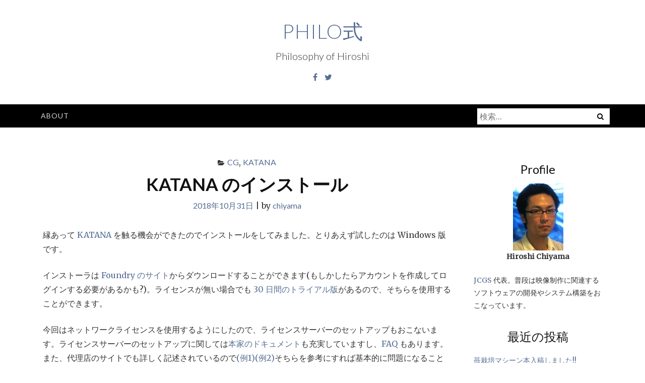

--- FILE ---
content_type: text/html; charset=UTF-8
request_url: http://philosy.com/blog/2018/10/31/katana-%E3%81%AE%E3%82%A4%E3%83%B3%E3%82%B9%E3%83%88%E3%83%BC%E3%83%AB/
body_size: 40634
content:
<!DOCTYPE html>
<html lang="ja">
<head>
<meta charset="UTF-8">
<meta name="viewport" content="width=device-width, initial-scale=1">
<link rel="profile" href="http://gmpg.org/xfn/11">
<link rel="pingback" href="http://philosy.com/blog/xmlrpc.php">

<title>KATANA のインストール &#8211; philo式</title>
<meta name='robots' content='max-image-preview:large' />
<link rel='dns-prefetch' href='//cdn.jsdelivr.net' />
<link rel='dns-prefetch' href='//fonts.googleapis.com' />
<link rel="alternate" type="application/rss+xml" title="philo式 &raquo; フィード" href="http://philosy.com/blog/feed/" />
<link rel="alternate" type="application/rss+xml" title="philo式 &raquo; コメントフィード" href="http://philosy.com/blog/comments/feed/" />
<link rel="alternate" type="application/rss+xml" title="philo式 &raquo; KATANA のインストール のコメントのフィード" href="http://philosy.com/blog/2018/10/31/katana-%e3%81%ae%e3%82%a4%e3%83%b3%e3%82%b9%e3%83%88%e3%83%bc%e3%83%ab/feed/" />
<script type="text/javascript">
window._wpemojiSettings = {"baseUrl":"https:\/\/s.w.org\/images\/core\/emoji\/14.0.0\/72x72\/","ext":".png","svgUrl":"https:\/\/s.w.org\/images\/core\/emoji\/14.0.0\/svg\/","svgExt":".svg","source":{"concatemoji":"http:\/\/philosy.com\/blog\/wp-includes\/js\/wp-emoji-release.min.js?ver=6.1.9"}};
/*! This file is auto-generated */
!function(e,a,t){var n,r,o,i=a.createElement("canvas"),p=i.getContext&&i.getContext("2d");function s(e,t){var a=String.fromCharCode,e=(p.clearRect(0,0,i.width,i.height),p.fillText(a.apply(this,e),0,0),i.toDataURL());return p.clearRect(0,0,i.width,i.height),p.fillText(a.apply(this,t),0,0),e===i.toDataURL()}function c(e){var t=a.createElement("script");t.src=e,t.defer=t.type="text/javascript",a.getElementsByTagName("head")[0].appendChild(t)}for(o=Array("flag","emoji"),t.supports={everything:!0,everythingExceptFlag:!0},r=0;r<o.length;r++)t.supports[o[r]]=function(e){if(p&&p.fillText)switch(p.textBaseline="top",p.font="600 32px Arial",e){case"flag":return s([127987,65039,8205,9895,65039],[127987,65039,8203,9895,65039])?!1:!s([55356,56826,55356,56819],[55356,56826,8203,55356,56819])&&!s([55356,57332,56128,56423,56128,56418,56128,56421,56128,56430,56128,56423,56128,56447],[55356,57332,8203,56128,56423,8203,56128,56418,8203,56128,56421,8203,56128,56430,8203,56128,56423,8203,56128,56447]);case"emoji":return!s([129777,127995,8205,129778,127999],[129777,127995,8203,129778,127999])}return!1}(o[r]),t.supports.everything=t.supports.everything&&t.supports[o[r]],"flag"!==o[r]&&(t.supports.everythingExceptFlag=t.supports.everythingExceptFlag&&t.supports[o[r]]);t.supports.everythingExceptFlag=t.supports.everythingExceptFlag&&!t.supports.flag,t.DOMReady=!1,t.readyCallback=function(){t.DOMReady=!0},t.supports.everything||(n=function(){t.readyCallback()},a.addEventListener?(a.addEventListener("DOMContentLoaded",n,!1),e.addEventListener("load",n,!1)):(e.attachEvent("onload",n),a.attachEvent("onreadystatechange",function(){"complete"===a.readyState&&t.readyCallback()})),(e=t.source||{}).concatemoji?c(e.concatemoji):e.wpemoji&&e.twemoji&&(c(e.twemoji),c(e.wpemoji)))}(window,document,window._wpemojiSettings);
</script>
<style type="text/css">
img.wp-smiley,
img.emoji {
	display: inline !important;
	border: none !important;
	box-shadow: none !important;
	height: 1em !important;
	width: 1em !important;
	margin: 0 0.07em !important;
	vertical-align: -0.1em !important;
	background: none !important;
	padding: 0 !important;
}
</style>
	<link rel='stylesheet' id='wp-block-library-css' href='http://philosy.com/blog/wp-includes/css/dist/block-library/style.min.css?ver=6.1.9' type='text/css' media='all' />
<link rel='stylesheet' id='classic-theme-styles-css' href='http://philosy.com/blog/wp-includes/css/classic-themes.min.css?ver=1' type='text/css' media='all' />
<style id='global-styles-inline-css' type='text/css'>
body{--wp--preset--color--black: #000000;--wp--preset--color--cyan-bluish-gray: #abb8c3;--wp--preset--color--white: #ffffff;--wp--preset--color--pale-pink: #f78da7;--wp--preset--color--vivid-red: #cf2e2e;--wp--preset--color--luminous-vivid-orange: #ff6900;--wp--preset--color--luminous-vivid-amber: #fcb900;--wp--preset--color--light-green-cyan: #7bdcb5;--wp--preset--color--vivid-green-cyan: #00d084;--wp--preset--color--pale-cyan-blue: #8ed1fc;--wp--preset--color--vivid-cyan-blue: #0693e3;--wp--preset--color--vivid-purple: #9b51e0;--wp--preset--gradient--vivid-cyan-blue-to-vivid-purple: linear-gradient(135deg,rgba(6,147,227,1) 0%,rgb(155,81,224) 100%);--wp--preset--gradient--light-green-cyan-to-vivid-green-cyan: linear-gradient(135deg,rgb(122,220,180) 0%,rgb(0,208,130) 100%);--wp--preset--gradient--luminous-vivid-amber-to-luminous-vivid-orange: linear-gradient(135deg,rgba(252,185,0,1) 0%,rgba(255,105,0,1) 100%);--wp--preset--gradient--luminous-vivid-orange-to-vivid-red: linear-gradient(135deg,rgba(255,105,0,1) 0%,rgb(207,46,46) 100%);--wp--preset--gradient--very-light-gray-to-cyan-bluish-gray: linear-gradient(135deg,rgb(238,238,238) 0%,rgb(169,184,195) 100%);--wp--preset--gradient--cool-to-warm-spectrum: linear-gradient(135deg,rgb(74,234,220) 0%,rgb(151,120,209) 20%,rgb(207,42,186) 40%,rgb(238,44,130) 60%,rgb(251,105,98) 80%,rgb(254,248,76) 100%);--wp--preset--gradient--blush-light-purple: linear-gradient(135deg,rgb(255,206,236) 0%,rgb(152,150,240) 100%);--wp--preset--gradient--blush-bordeaux: linear-gradient(135deg,rgb(254,205,165) 0%,rgb(254,45,45) 50%,rgb(107,0,62) 100%);--wp--preset--gradient--luminous-dusk: linear-gradient(135deg,rgb(255,203,112) 0%,rgb(199,81,192) 50%,rgb(65,88,208) 100%);--wp--preset--gradient--pale-ocean: linear-gradient(135deg,rgb(255,245,203) 0%,rgb(182,227,212) 50%,rgb(51,167,181) 100%);--wp--preset--gradient--electric-grass: linear-gradient(135deg,rgb(202,248,128) 0%,rgb(113,206,126) 100%);--wp--preset--gradient--midnight: linear-gradient(135deg,rgb(2,3,129) 0%,rgb(40,116,252) 100%);--wp--preset--duotone--dark-grayscale: url('#wp-duotone-dark-grayscale');--wp--preset--duotone--grayscale: url('#wp-duotone-grayscale');--wp--preset--duotone--purple-yellow: url('#wp-duotone-purple-yellow');--wp--preset--duotone--blue-red: url('#wp-duotone-blue-red');--wp--preset--duotone--midnight: url('#wp-duotone-midnight');--wp--preset--duotone--magenta-yellow: url('#wp-duotone-magenta-yellow');--wp--preset--duotone--purple-green: url('#wp-duotone-purple-green');--wp--preset--duotone--blue-orange: url('#wp-duotone-blue-orange');--wp--preset--font-size--small: 13px;--wp--preset--font-size--medium: 20px;--wp--preset--font-size--large: 36px;--wp--preset--font-size--x-large: 42px;--wp--preset--spacing--20: 0.44rem;--wp--preset--spacing--30: 0.67rem;--wp--preset--spacing--40: 1rem;--wp--preset--spacing--50: 1.5rem;--wp--preset--spacing--60: 2.25rem;--wp--preset--spacing--70: 3.38rem;--wp--preset--spacing--80: 5.06rem;}:where(.is-layout-flex){gap: 0.5em;}body .is-layout-flow > .alignleft{float: left;margin-inline-start: 0;margin-inline-end: 2em;}body .is-layout-flow > .alignright{float: right;margin-inline-start: 2em;margin-inline-end: 0;}body .is-layout-flow > .aligncenter{margin-left: auto !important;margin-right: auto !important;}body .is-layout-constrained > .alignleft{float: left;margin-inline-start: 0;margin-inline-end: 2em;}body .is-layout-constrained > .alignright{float: right;margin-inline-start: 2em;margin-inline-end: 0;}body .is-layout-constrained > .aligncenter{margin-left: auto !important;margin-right: auto !important;}body .is-layout-constrained > :where(:not(.alignleft):not(.alignright):not(.alignfull)){max-width: var(--wp--style--global--content-size);margin-left: auto !important;margin-right: auto !important;}body .is-layout-constrained > .alignwide{max-width: var(--wp--style--global--wide-size);}body .is-layout-flex{display: flex;}body .is-layout-flex{flex-wrap: wrap;align-items: center;}body .is-layout-flex > *{margin: 0;}:where(.wp-block-columns.is-layout-flex){gap: 2em;}.has-black-color{color: var(--wp--preset--color--black) !important;}.has-cyan-bluish-gray-color{color: var(--wp--preset--color--cyan-bluish-gray) !important;}.has-white-color{color: var(--wp--preset--color--white) !important;}.has-pale-pink-color{color: var(--wp--preset--color--pale-pink) !important;}.has-vivid-red-color{color: var(--wp--preset--color--vivid-red) !important;}.has-luminous-vivid-orange-color{color: var(--wp--preset--color--luminous-vivid-orange) !important;}.has-luminous-vivid-amber-color{color: var(--wp--preset--color--luminous-vivid-amber) !important;}.has-light-green-cyan-color{color: var(--wp--preset--color--light-green-cyan) !important;}.has-vivid-green-cyan-color{color: var(--wp--preset--color--vivid-green-cyan) !important;}.has-pale-cyan-blue-color{color: var(--wp--preset--color--pale-cyan-blue) !important;}.has-vivid-cyan-blue-color{color: var(--wp--preset--color--vivid-cyan-blue) !important;}.has-vivid-purple-color{color: var(--wp--preset--color--vivid-purple) !important;}.has-black-background-color{background-color: var(--wp--preset--color--black) !important;}.has-cyan-bluish-gray-background-color{background-color: var(--wp--preset--color--cyan-bluish-gray) !important;}.has-white-background-color{background-color: var(--wp--preset--color--white) !important;}.has-pale-pink-background-color{background-color: var(--wp--preset--color--pale-pink) !important;}.has-vivid-red-background-color{background-color: var(--wp--preset--color--vivid-red) !important;}.has-luminous-vivid-orange-background-color{background-color: var(--wp--preset--color--luminous-vivid-orange) !important;}.has-luminous-vivid-amber-background-color{background-color: var(--wp--preset--color--luminous-vivid-amber) !important;}.has-light-green-cyan-background-color{background-color: var(--wp--preset--color--light-green-cyan) !important;}.has-vivid-green-cyan-background-color{background-color: var(--wp--preset--color--vivid-green-cyan) !important;}.has-pale-cyan-blue-background-color{background-color: var(--wp--preset--color--pale-cyan-blue) !important;}.has-vivid-cyan-blue-background-color{background-color: var(--wp--preset--color--vivid-cyan-blue) !important;}.has-vivid-purple-background-color{background-color: var(--wp--preset--color--vivid-purple) !important;}.has-black-border-color{border-color: var(--wp--preset--color--black) !important;}.has-cyan-bluish-gray-border-color{border-color: var(--wp--preset--color--cyan-bluish-gray) !important;}.has-white-border-color{border-color: var(--wp--preset--color--white) !important;}.has-pale-pink-border-color{border-color: var(--wp--preset--color--pale-pink) !important;}.has-vivid-red-border-color{border-color: var(--wp--preset--color--vivid-red) !important;}.has-luminous-vivid-orange-border-color{border-color: var(--wp--preset--color--luminous-vivid-orange) !important;}.has-luminous-vivid-amber-border-color{border-color: var(--wp--preset--color--luminous-vivid-amber) !important;}.has-light-green-cyan-border-color{border-color: var(--wp--preset--color--light-green-cyan) !important;}.has-vivid-green-cyan-border-color{border-color: var(--wp--preset--color--vivid-green-cyan) !important;}.has-pale-cyan-blue-border-color{border-color: var(--wp--preset--color--pale-cyan-blue) !important;}.has-vivid-cyan-blue-border-color{border-color: var(--wp--preset--color--vivid-cyan-blue) !important;}.has-vivid-purple-border-color{border-color: var(--wp--preset--color--vivid-purple) !important;}.has-vivid-cyan-blue-to-vivid-purple-gradient-background{background: var(--wp--preset--gradient--vivid-cyan-blue-to-vivid-purple) !important;}.has-light-green-cyan-to-vivid-green-cyan-gradient-background{background: var(--wp--preset--gradient--light-green-cyan-to-vivid-green-cyan) !important;}.has-luminous-vivid-amber-to-luminous-vivid-orange-gradient-background{background: var(--wp--preset--gradient--luminous-vivid-amber-to-luminous-vivid-orange) !important;}.has-luminous-vivid-orange-to-vivid-red-gradient-background{background: var(--wp--preset--gradient--luminous-vivid-orange-to-vivid-red) !important;}.has-very-light-gray-to-cyan-bluish-gray-gradient-background{background: var(--wp--preset--gradient--very-light-gray-to-cyan-bluish-gray) !important;}.has-cool-to-warm-spectrum-gradient-background{background: var(--wp--preset--gradient--cool-to-warm-spectrum) !important;}.has-blush-light-purple-gradient-background{background: var(--wp--preset--gradient--blush-light-purple) !important;}.has-blush-bordeaux-gradient-background{background: var(--wp--preset--gradient--blush-bordeaux) !important;}.has-luminous-dusk-gradient-background{background: var(--wp--preset--gradient--luminous-dusk) !important;}.has-pale-ocean-gradient-background{background: var(--wp--preset--gradient--pale-ocean) !important;}.has-electric-grass-gradient-background{background: var(--wp--preset--gradient--electric-grass) !important;}.has-midnight-gradient-background{background: var(--wp--preset--gradient--midnight) !important;}.has-small-font-size{font-size: var(--wp--preset--font-size--small) !important;}.has-medium-font-size{font-size: var(--wp--preset--font-size--medium) !important;}.has-large-font-size{font-size: var(--wp--preset--font-size--large) !important;}.has-x-large-font-size{font-size: var(--wp--preset--font-size--x-large) !important;}
.wp-block-navigation a:where(:not(.wp-element-button)){color: inherit;}
:where(.wp-block-columns.is-layout-flex){gap: 2em;}
.wp-block-pullquote{font-size: 1.5em;line-height: 1.6;}
</style>
<link rel='stylesheet' id='ajaira-bootstrap-css' href='http://philosy.com/blog/wp-content/themes/ajaira/css/bootstrap.min.css?ver=6.1.9' type='text/css' media='all' />
<link rel='stylesheet' id='ajaira-font-icon-css' href='http://philosy.com/blog/wp-content/themes/ajaira/css/font-awesome.min.css?ver=6.1.9' type='text/css' media='all' />
<link rel='stylesheet' id='ajaira-google-fonts-css' href='https://fonts.googleapis.com/css?family=Lato%3A300%2C400%2C700%7CMerriweather&#038;subset=latin%2Clatin-ext' type='text/css' media='all' />
<link rel='stylesheet' id='ajaira-slilcknav-css' href='http://philosy.com/blog/wp-content/themes/ajaira/css/slicknav.css?ver=6.1.9' type='text/css' media='all' />
<link rel='stylesheet' id='ajaira-style-css' href='http://philosy.com/blog/wp-content/themes/ajaira/style.css?ver=6.1.9' type='text/css' media='all' />
<link rel='stylesheet' id='ajaira-responsive-css' href='http://philosy.com/blog/wp-content/themes/ajaira/css/responsive.css?ver=6.1.9' type='text/css' media='all' />
<script type='text/javascript' src='http://philosy.com/blog/wp-includes/js/jquery/jquery.min.js?ver=3.6.1' id='jquery-core-js'></script>
<script type='text/javascript' src='http://philosy.com/blog/wp-includes/js/jquery/jquery-migrate.min.js?ver=3.3.2' id='jquery-migrate-js'></script>
<link rel="https://api.w.org/" href="http://philosy.com/blog/wp-json/" /><link rel="alternate" type="application/json" href="http://philosy.com/blog/wp-json/wp/v2/posts/1501" /><link rel="EditURI" type="application/rsd+xml" title="RSD" href="https://philosy.com/blog/xmlrpc.php?rsd" />
<link rel="wlwmanifest" type="application/wlwmanifest+xml" href="http://philosy.com/blog/wp-includes/wlwmanifest.xml" />
<meta name="generator" content="WordPress 6.1.9" />
<link rel="canonical" href="http://philosy.com/blog/2018/10/31/katana-%e3%81%ae%e3%82%a4%e3%83%b3%e3%82%b9%e3%83%88%e3%83%bc%e3%83%ab/" />
<link rel='shortlink' href='http://philosy.com/blog/?p=1501' />
<link rel="alternate" type="application/json+oembed" href="http://philosy.com/blog/wp-json/oembed/1.0/embed?url=http%3A%2F%2Fphilosy.com%2Fblog%2F2018%2F10%2F31%2Fkatana-%25e3%2581%25ae%25e3%2582%25a4%25e3%2583%25b3%25e3%2582%25b9%25e3%2583%2588%25e3%2583%25bc%25e3%2583%25ab%2F" />
<link rel="alternate" type="text/xml+oembed" href="http://philosy.com/blog/wp-json/oembed/1.0/embed?url=http%3A%2F%2Fphilosy.com%2Fblog%2F2018%2F10%2F31%2Fkatana-%25e3%2581%25ae%25e3%2582%25a4%25e3%2583%25b3%25e3%2582%25b9%25e3%2583%2588%25e3%2583%25bc%25e3%2583%25ab%2F&#038;format=xml" />

		<style>
			div.header-social-menu a:link,
			div.header-social-menu a:visited{
				color:;
			}

			div.header-social-menu a:hover,
			div.header-social-menu a:active{
				color:;	
			}
		</style>

	<style type="text/css">.recentcomments a{display:inline !important;padding:0 !important;margin:0 !important;}</style></head>

<body class="post-template-default single single-post postid-1501 single-format-standard group-blog">
<div id="page" class="site">
	<a class="skip-link screen-reader-text" href="#content">コンテンツへスキップ</a>

		
		<header id="masthead" class="site-header" role="banner">

				<div class="container">
			<div class="site-branding  row text-center">
				<h1 class="site-title"><a href="http://philosy.com/blog/" rel="home">philo式</a>
				</h1>
									<p class="site-description">Philosophy of Hiroshi</p>
				

									<div class="header-social-menu" role="navigation">
									<a href="http://facebook.com/chiyama" title="Facebook" target="_blank"><i class="fa fa-facebook "><span class="screen-reader-text">Facebook</span></i></a>
										
									<a href="http://twitter.com/chiyama" title="Twitter" target="_blank"><i class="fa fa-twitter "><span class="screen-reader-text">Twitter</span></i></a>
										
										
										
										
										
								
								
				
			</div> <!--  .header-social-menu -->

		


			</div><!-- .site-branding -->
		</div>

		<div class="menu-wrapper">
			<div class="container test-menu">
				<nav id="site-navigation" class="main-navigation" role="navigation">
					<div class="menu">
						<ul id="primary-menu" class="nav-menu"><li class="page_item page-item-223"><a href="http://philosy.com/blog/about-2/">About</a></li>
</ul>
					</div>
				</nav><!-- #site-navigation -->
				<div class="menu-mobile"></div> <!--  .mobile menu -->
							<div id="top-search">
					<div class="top-search-relative">
						<form role="search" method="get" class="search-form" action="http://philosy.com/blog/">
				<label>
					<span class="screen-reader-text">検索:</span>
					<input type="search" class="search-field" placeholder="検索&hellip;" value="" name="s" />
				</label>
				<input type="submit" class="search-submit" value="検索" />
			</form>						<i class="fa fa-search search-desktop"></i>
						<i class="fa fa-search search-toggle"></i>
					</div>
				</div> <!--  header search -->

				<div class="show-search">
					<form role="search" method="get" class="search-form" action="http://philosy.com/blog/">
				<label>
					<span class="screen-reader-text">検索:</span>
					<input type="search" class="search-field" placeholder="検索&hellip;" value="" name="s" />
				</label>
				<input type="submit" class="search-submit" value="検索" />
			</form>				</div> <!--  responsive search -->
			
			</div> <!--  .container -->
		</div><!--  .menu-wrapper -->
	</header><!-- #masthead -->

	<div id="content" class="site-content container">

	<div id="primary" class="content-area col-md-9">
		<main id="main" class="site-main" role="main">

		
<article id="post-1501" class="post-1501 post type-post status-publish format-standard hentry category-cg category-katana">
	<header class="entry-header text-center">

		<span class="cat-links"><i class="fa fa-folder-open" aria-hidden="true"></i><a href="http://philosy.com/blog/category/cg/" rel="category tag">CG</a>, <a href="http://philosy.com/blog/category/katana/" rel="category tag">KATANA</a></span>
		<h1 class="entry-title">KATANA のインストール</h1>		<div class="entry-meta">
			<span class="posted-on"> <a href="http://philosy.com/blog/2018/10/31/katana-%e3%81%ae%e3%82%a4%e3%83%b3%e3%82%b9%e3%83%88%e3%83%bc%e3%83%ab/" rel="bookmark"><time class="entry-date published" datetime="2018-10-31T23:16:19+09:00">2018年10月31日</time><time class="updated" datetime="2018-11-04T00:57:01+09:00">2018年11月4日</time></a></span> | <span class="byline"> by <span class="author vcard"><a class="url fn n" href="http://philosy.com/blog/author/admin/">chiyama</a></span></span>		</div><!-- .entry-meta -->
			</header><!-- .entry-header -->
		<div class="entry-content">
		
		<p>縁あって <a href="https://www.foundry.com/products/katana">KATANA</a> を触る機会ができたのでインストールをしてみました。とりあえず試したのは Windows 版です。</p>
<p>インストーラは <a href="https://www.foundry.com/products/katana/download">Foundry のサイト</a>からダウンロードすることができます(もしかしたらアカウントを作成してログインする必要があるかも?)。ライセンスが無い場合でも <a href="https://www.foundry.com/products/katana/try-katana">30 日間のトライアル版</a>があるので、そちらを使用することができます。</p>
<p>今回はネットワークライセンスを使用するようにしたので、ライセンスサーバーのセットアップもおこないます。ライセンスサーバーのセットアップに関しては<a href="https://s3.amazonaws.com/thefoundry/tools/FLT/7.3v1/FLT_7.3v1_UserGuide.pdf">本家のドキュメント</a>も充実していますし、<a href="https://support.foundry.com/hc/en-us/articles/206976709-Q100027-How-to-install-a-floating-license">FAQ</a> もあります。また、代理店のサイトでも詳しく記述されているので<a href="https://support.borndigital.co.jp/hc/ja/articles/228244348-Foundry%E3%83%95%E3%83%AD%E3%83%BC%E3%83%86%E3%82%A3%E3%83%B3%E3%82%B0%E8%A3%BD%E5%93%81%E3%83%A9%E3%82%A4%E3%82%BB%E3%83%B3%E3%82%B9%E3%82%A4%E3%83%B3%E3%82%B9%E3%83%88%E3%83%BC%E3%83%AB">(例1)</a><a href="http://indyzone.jp/catalog/special/foundry/system.html">(例2)</a>そちらを参考にすれば基本的に問題になることはないかとおもいます。</p>
<p>ライセンスサーバーのセットアップ後、ファイアウォールの設定を忘れないようにします。デフォルトでは 4101 番ポートを使用するので外部からここに接続できるようにします。また、4102 番ポートにアクセスするとライセンスの情報が取得できます。ライセンスサーバーを立ち上げたマシンで <a href="http://localhost:4102/">http://localhost:4102/</a> にアクセスしてみてください。</p>
<p>今回一つハマった点があって、ライセンスサーバーを仮想マシン上で動かす場合は通常のライセンスとは別に <a href="https://support.foundry.com/hc/en-us/articles/206806290-Q100185-Will-my-licenses-work-on-a-Virtual-Machine-">VM Enable license が必要となります</a>。</p>
<p>ライセンス周りで何か問題があった場合、前述の URL やログファイルを確認します。ログファイルはライセンスファイルと同じ場所に格納されているようなので、Foundry License Utility(FLU) の Diagnostics を使ってパスを確認できます。私の環境では C:\ProgramData\The Foundry\RLM\log\foundry.log にありました。</p>
<p>これらの設定ができれば、KATANA を立ち上げてライセンスサーバー情報を入力すれば無事に動かすことができます。</p>
<p><a href="https://philosy.com/blog/wp-content/uploads/2018/10/2018-10-31-23_00_07-Untitled_-Katana-3.0v6.png"><img decoding="async" src="https://philosy.com/blog/wp-content/uploads/2018/10/2018-10-31-23_00_07-Untitled_-Katana-3.0v6-300x236.png" alt="" width="300" height="236" class="aligncenter size-medium wp-image-1504" srcset="http://philosy.com/blog/wp-content/uploads/2018/10/2018-10-31-23_00_07-Untitled_-Katana-3.0v6-300x236.png 300w, http://philosy.com/blog/wp-content/uploads/2018/10/2018-10-31-23_00_07-Untitled_-Katana-3.0v6-768x604.png 768w, http://philosy.com/blog/wp-content/uploads/2018/10/2018-10-31-23_00_07-Untitled_-Katana-3.0v6.png 973w" sizes="(max-width: 300px) 100vw, 300px" /></a></p>
<p>スクリーンショットを見ても非常に簡素な造りで、最近のゴテゴテピカピカな CG ソフトに見慣れると物足りなく感じるかもしれません。私はこっちの方が好きなんですけどね。あと、慣れない人はシンプルすぎて最初にどこから手をつけたらいいのかわからなくて戸惑ってしまいそうです。</p>
<p>私は Gaffer を触っているおかげで何をやらなければいけないのかはイメージできるのですが、実際のオペレーションに関しては右も左もわからないのでチュートリアル(たとえば<a href="https://www.youtube.com/watch?v=QW8iDmBbTkQ">ここ</a>とか?)や <a href="http://cls-studio.co.jp/category/katana/">COLOSSUS さんの記事</a>を見ながら勉強を進めていくようにします。このあたりは Gaffer に比べたらとても豊富なので心強いです。</p>

	</div><!-- .entry-content -->

	<footer class="entry-footer">
			</footer><!-- .entry-footer -->
</article><!-- #post-## -->

	<nav class="navigation post-navigation" aria-label="投稿">
		<h2 class="screen-reader-text">投稿ナビゲーション</h2>
		<div class="nav-links"><div class="nav-previous"><a href="http://philosy.com/blog/2018/10/24/gaffer-%e3%81%a7%e3%81%ae%e3%83%90%e3%83%83%e3%83%81%e3%83%ac%e3%83%b3%e3%83%80%e3%83%aa%e3%83%b3%e3%82%b0/" rel="prev">               
							<span class="meta-nav" aria-hidden="true">前</span>
                              <span class="post-title">Gaffer でのバッチレンダリング</span> 
                          </a></div><div class="nav-next"><a href="http://philosy.com/blog/2018/11/01/katana%e3%81%ae%e3%82%b5%e3%83%b3%e3%83%97%e3%83%ab%e3%83%95%e3%82%a1%e3%82%a4%e3%83%ab/" rel="next">
                              <span class="meta-nav" aria-hidden="true">次</span> 
                              <span class="post-title">KATANAのサンプルファイル</span>
                          </a></div></div>
	</nav>
<div id="comments" class="comments-area">

		<div id="respond" class="comment-respond">
		<h3 id="reply-title" class="comment-reply-title">コメントを残す</h3><form action="http://philosy.com/blog/wp-comments-post.php" method="post" id="commentform" class="comment-form" novalidate><p class="comment-notes"><span id="email-notes">メールアドレスが公開されることはありません。</span> <span class="required-field-message"><span class="required">※</span> が付いている欄は必須項目です</span></p><div class="form-group">
            <label for="comment">コメント</label>
            <textarea  required="required" aria-required="true"  class="form-control" rows="5" id="comment" name="comment"></textarea>
          </div><div class="form-group">
		            <label for="author">名前: <span class="required">*</span></label>
		            <input type="text"  required="required" aria-required="true"  class="form-control" id="usr" name="author">
		          </div>
<div class="form-group">
		            <label for="email">メール<span class="required">*</span></label>
		            <input type="email" required="required" aria-required="true" class="form-control" maxlength="100"  name="email">
		          </div>
<div class="form-group">
		            <label for="url">ウェブサイト</label>
		            <input type="url" name="url" class="form-control">
		          </div> 
<p class="comment-form-cookies-consent"><input id="wp-comment-cookies-consent" name="wp-comment-cookies-consent" type="checkbox" value="yes" /> <label for="wp-comment-cookies-consent">次回のコメントで使用するためブラウザーに自分の名前、メールアドレス、サイトを保存する。</label></p>
<p class="form-submit"><input name="submit" type="submit" id="submit" class="stbmit btn btn-default" value="コメントを送信" /> <input type='hidden' name='comment_post_ID' value='1501' id='comment_post_ID' />
<input type='hidden' name='comment_parent' id='comment_parent' value='0' />
</p><p style="display: none;"><input type="hidden" id="akismet_comment_nonce" name="akismet_comment_nonce" value="d28c91db5d" /></p><p style="display: none !important;"><label>&#916;<textarea name="ak_hp_textarea" cols="45" rows="8" maxlength="100"></textarea></label><input type="hidden" id="ak_js_1" name="ak_js" value="151"/><script>document.getElementById( "ak_js_1" ).setAttribute( "value", ( new Date() ).getTime() );</script></p></form>	</div><!-- #respond -->
	
</div><!-- #comments -->

		</main><!-- #main -->
	</div><!-- #primary -->


	<aside id="secondary" class="widget-area  col-md-3" role="complementary">
		<section id="custom_html-4" class="widget_text widget widget_custom_html"><h2 class="widget-title">Profile</h2><div class="textwidget custom-html-widget"><div align="center">
<img alt="" src="/blog/wp-content/uploads/2009/07/profile_s.jpg" class="alignnone" width="100" height="133"/>

<p><strong>Hiroshi Chiyama</strong></p>
	
</div>

<p><a href="http://jcgs.co.jp">JCGS</a> 代表。普段は映像制作に関連するソフトウェアの開発やシステム構築をおこなっています。</p></div></section>
		<section id="recent-posts-4" class="widget widget_recent_entries">
		<h2 class="widget-title">最近の投稿</h2>
		<ul>
											<li>
					<a href="http://philosy.com/blog/2023/08/03/%e8%8b%ba%e6%a0%bd%e5%9f%b9%e3%83%9e%e3%82%b7%e3%83%bc%e3%83%b3%e6%9c%ac%e5%85%a5%e7%a8%bf%e3%81%97%e3%81%be%e3%81%97%e3%81%9f/">苺栽培マシーン本入稿しました!!</a>
									</li>
											<li>
					<a href="http://philosy.com/blog/2023/07/19/%e3%83%a9%e3%83%b3%e3%83%8a%e3%83%bc%e3%81%a7%e8%8b%97%e3%82%92%e5%a2%97%e3%82%84%e3%81%99/">ランナーで苗を増やす</a>
									</li>
											<li>
					<a href="http://philosy.com/blog/2023/07/18/%e8%8b%97%e3%81%ae%e8%bf%bd%e5%8a%a0/">苗の追加</a>
									</li>
											<li>
					<a href="http://philosy.com/blog/2023/07/17/%e3%82%b2%e3%83%bc%e3%83%9f%e3%83%b3%e3%82%b0%e8%8b%ba%e6%a0%bd%e5%9f%b9%e3%83%9e%e3%82%b7%e3%83%bc%e3%83%b3/">ゲーミング苺栽培マシーン</a>
									</li>
											<li>
					<a href="http://philosy.com/blog/2023/06/16/%e5%b0%8f%e5%9e%8b%e9%96%89%e9%8e%96%e5%9e%8b%e6%a4%8d%e7%89%a9%e5%b7%a5%e5%a0%b4%e3%81%ae%e4%bd%9c%e6%88%90/">小型閉鎖型植物工場の作成</a>
									</li>
					</ul>

		</section><section id="recent-comments-4" class="widget widget_recent_comments"><h2 class="widget-title">最近のコメント</h2><ul id="recentcomments"><li class="recentcomments"><a href="http://philosy.com/blog/2023/01/05/starfive-visionfive2-%e3%81%a7-x-%e3%82%92%e7%ab%8b%e3%81%a1%e4%b8%8a%e3%81%92%e3%82%8b/comment-page-1/#comment-18548">StarFive VisionFive2 で X を立ち上げる</a> に <span class="comment-author-link">chiyama</span> より</li><li class="recentcomments"><a href="http://philosy.com/blog/2023/01/05/starfive-visionfive2-%e3%81%a7-x-%e3%82%92%e7%ab%8b%e3%81%a1%e4%b8%8a%e3%81%92%e3%82%8b/comment-page-1/#comment-18536">StarFive VisionFive2 で X を立ち上げる</a> に <span class="comment-author-link">1</span> より</li><li class="recentcomments"><a href="http://philosy.com/blog/2023/01/05/starfive-visionfive2-%e3%81%a7-x-%e3%82%92%e7%ab%8b%e3%81%a1%e4%b8%8a%e3%81%92%e3%82%8b/comment-page-1/#comment-18535">StarFive VisionFive2 で X を立ち上げる</a> に <span class="comment-author-link">1</span> より</li><li class="recentcomments"><a href="http://philosy.com/blog/2023/01/05/starfive-visionfive2-%e3%81%a7-x-%e3%82%92%e7%ab%8b%e3%81%a1%e4%b8%8a%e3%81%92%e3%82%8b/comment-page-1/#comment-18534">StarFive VisionFive2 で X を立ち上げる</a> に <span class="comment-author-link">chiyama</span> より</li><li class="recentcomments"><a href="http://philosy.com/blog/2023/01/05/starfive-visionfive2-%e3%81%a7-x-%e3%82%92%e7%ab%8b%e3%81%a1%e4%b8%8a%e3%81%92%e3%82%8b/comment-page-1/#comment-18533">StarFive VisionFive2 で X を立ち上げる</a> に <span class="comment-author-link">1</span> より</li></ul></section><section id="archives-4" class="widget widget_archive"><h2 class="widget-title">アーカイブ</h2>
			<ul>
					<li><a href='http://philosy.com/blog/2023/08/'>2023年8月</a></li>
	<li><a href='http://philosy.com/blog/2023/07/'>2023年7月</a></li>
	<li><a href='http://philosy.com/blog/2023/06/'>2023年6月</a></li>
	<li><a href='http://philosy.com/blog/2023/03/'>2023年3月</a></li>
	<li><a href='http://philosy.com/blog/2023/02/'>2023年2月</a></li>
	<li><a href='http://philosy.com/blog/2023/01/'>2023年1月</a></li>
	<li><a href='http://philosy.com/blog/2022/12/'>2022年12月</a></li>
	<li><a href='http://philosy.com/blog/2022/11/'>2022年11月</a></li>
	<li><a href='http://philosy.com/blog/2022/10/'>2022年10月</a></li>
	<li><a href='http://philosy.com/blog/2021/06/'>2021年6月</a></li>
	<li><a href='http://philosy.com/blog/2021/01/'>2021年1月</a></li>
	<li><a href='http://philosy.com/blog/2020/12/'>2020年12月</a></li>
	<li><a href='http://philosy.com/blog/2019/05/'>2019年5月</a></li>
	<li><a href='http://philosy.com/blog/2018/12/'>2018年12月</a></li>
	<li><a href='http://philosy.com/blog/2018/11/'>2018年11月</a></li>
	<li><a href='http://philosy.com/blog/2018/10/'>2018年10月</a></li>
	<li><a href='http://philosy.com/blog/2018/05/'>2018年5月</a></li>
	<li><a href='http://philosy.com/blog/2018/02/'>2018年2月</a></li>
	<li><a href='http://philosy.com/blog/2017/12/'>2017年12月</a></li>
	<li><a href='http://philosy.com/blog/2017/11/'>2017年11月</a></li>
	<li><a href='http://philosy.com/blog/2015/07/'>2015年7月</a></li>
	<li><a href='http://philosy.com/blog/2015/06/'>2015年6月</a></li>
	<li><a href='http://philosy.com/blog/2015/05/'>2015年5月</a></li>
	<li><a href='http://philosy.com/blog/2015/04/'>2015年4月</a></li>
	<li><a href='http://philosy.com/blog/2015/03/'>2015年3月</a></li>
	<li><a href='http://philosy.com/blog/2015/02/'>2015年2月</a></li>
	<li><a href='http://philosy.com/blog/2015/01/'>2015年1月</a></li>
	<li><a href='http://philosy.com/blog/2014/11/'>2014年11月</a></li>
	<li><a href='http://philosy.com/blog/2014/10/'>2014年10月</a></li>
	<li><a href='http://philosy.com/blog/2014/07/'>2014年7月</a></li>
	<li><a href='http://philosy.com/blog/2014/04/'>2014年4月</a></li>
	<li><a href='http://philosy.com/blog/2013/02/'>2013年2月</a></li>
	<li><a href='http://philosy.com/blog/2012/12/'>2012年12月</a></li>
	<li><a href='http://philosy.com/blog/2012/07/'>2012年7月</a></li>
	<li><a href='http://philosy.com/blog/2012/06/'>2012年6月</a></li>
	<li><a href='http://philosy.com/blog/2012/03/'>2012年3月</a></li>
	<li><a href='http://philosy.com/blog/2012/01/'>2012年1月</a></li>
	<li><a href='http://philosy.com/blog/2011/11/'>2011年11月</a></li>
	<li><a href='http://philosy.com/blog/2011/09/'>2011年9月</a></li>
	<li><a href='http://philosy.com/blog/2011/04/'>2011年4月</a></li>
	<li><a href='http://philosy.com/blog/2011/03/'>2011年3月</a></li>
	<li><a href='http://philosy.com/blog/2011/01/'>2011年1月</a></li>
	<li><a href='http://philosy.com/blog/2010/11/'>2010年11月</a></li>
	<li><a href='http://philosy.com/blog/2010/10/'>2010年10月</a></li>
	<li><a href='http://philosy.com/blog/2010/09/'>2010年9月</a></li>
	<li><a href='http://philosy.com/blog/2010/08/'>2010年8月</a></li>
	<li><a href='http://philosy.com/blog/2010/07/'>2010年7月</a></li>
	<li><a href='http://philosy.com/blog/2010/06/'>2010年6月</a></li>
	<li><a href='http://philosy.com/blog/2010/05/'>2010年5月</a></li>
	<li><a href='http://philosy.com/blog/2010/04/'>2010年4月</a></li>
	<li><a href='http://philosy.com/blog/2010/03/'>2010年3月</a></li>
	<li><a href='http://philosy.com/blog/2010/02/'>2010年2月</a></li>
	<li><a href='http://philosy.com/blog/2010/01/'>2010年1月</a></li>
	<li><a href='http://philosy.com/blog/2009/12/'>2009年12月</a></li>
	<li><a href='http://philosy.com/blog/2009/11/'>2009年11月</a></li>
	<li><a href='http://philosy.com/blog/2009/10/'>2009年10月</a></li>
	<li><a href='http://philosy.com/blog/2009/09/'>2009年9月</a></li>
	<li><a href='http://philosy.com/blog/2009/08/'>2009年8月</a></li>
	<li><a href='http://philosy.com/blog/2009/07/'>2009年7月</a></li>
	<li><a href='http://philosy.com/blog/2009/06/'>2009年6月</a></li>
	<li><a href='http://philosy.com/blog/2009/05/'>2009年5月</a></li>
	<li><a href='http://philosy.com/blog/2009/04/'>2009年4月</a></li>
	<li><a href='http://philosy.com/blog/2009/03/'>2009年3月</a></li>
	<li><a href='http://philosy.com/blog/2009/02/'>2009年2月</a></li>
	<li><a href='http://philosy.com/blog/2009/01/'>2009年1月</a></li>
	<li><a href='http://philosy.com/blog/2008/12/'>2008年12月</a></li>
	<li><a href='http://philosy.com/blog/2008/11/'>2008年11月</a></li>
	<li><a href='http://philosy.com/blog/2008/10/'>2008年10月</a></li>
	<li><a href='http://philosy.com/blog/2008/09/'>2008年9月</a></li>
	<li><a href='http://philosy.com/blog/2008/08/'>2008年8月</a></li>
	<li><a href='http://philosy.com/blog/2008/07/'>2008年7月</a></li>
	<li><a href='http://philosy.com/blog/2008/06/'>2008年6月</a></li>
	<li><a href='http://philosy.com/blog/2008/03/'>2008年3月</a></li>
	<li><a href='http://philosy.com/blog/2008/02/'>2008年2月</a></li>
	<li><a href='http://philosy.com/blog/2008/01/'>2008年1月</a></li>
	<li><a href='http://philosy.com/blog/2007/11/'>2007年11月</a></li>
	<li><a href='http://philosy.com/blog/2007/10/'>2007年10月</a></li>
	<li><a href='http://philosy.com/blog/2007/09/'>2007年9月</a></li>
	<li><a href='http://philosy.com/blog/2007/08/'>2007年8月</a></li>
	<li><a href='http://philosy.com/blog/2007/01/'>2007年1月</a></li>
	<li><a href='http://philosy.com/blog/2006/09/'>2006年9月</a></li>
	<li><a href='http://philosy.com/blog/2006/06/'>2006年6月</a></li>
	<li><a href='http://philosy.com/blog/2005/12/'>2005年12月</a></li>
			</ul>

			</section><section id="custom_html-3" class="widget_text widget widget_custom_html"><div class="textwidget custom-html-widget"><a href="https://philosy.com/blog/wp-admin/">サイト管理</a></div></section>	</aside><!-- #secondary -->
</div><!--  row -->

	</div><!-- #content -->

	<footer id="colophon" class="site-footer  container-fluid text-center"  role="contentinfo">
		<div class="row">
      			<div class="site-info">
				<a href="https://ja.wordpress.org/">Proudly powered by WordPress</a>
				<span class="sep"> | </span>
				Theme: ajaira by <a href="http://mrakib.me/" rel="designer">rakib</a>.			</div><!-- .site-info -->
		</div><!--  .row -->
	</footer><!-- #colophon -->
</div><!-- #page -->

<script>
/* <![CDATA[ */
var rcGlobal = {
	serverUrl		:'http://philosy.com/blog',
	infoTemp		:'%REVIEWER% on %POST%',
	loadingText		:'Loading',
	noCommentsText	:'No comments',
	newestText		:'&laquo; Newest',
	newerText		:'&laquo; Newer',
	olderText		:'Older &raquo;',
	showContent		:'',
	external		:'',
	avatarSize		:'',
	avatarPosition	:'',
	anonymous		:'Anonymous'
};
/* ]]> */
</script>
<script type='text/javascript' src='http://philosy.com/blog/wp-content/plugins/wp-recentcomments/js/wp-recentcomments.js?ver=2.2.7' id='wp-recentcomments-js'></script>
<script type='text/javascript' src='http://philosy.com/blog/wp-content/themes/ajaira/js/bootstrap.min.js?ver=20151215' id='ajaira-bootstrap-js-js'></script>
<script type='text/javascript' src='http://philosy.com/blog/wp-content/themes/ajaira/js/plugins.js?ver=20151215' id='ajaira-plugins-js'></script>
<script type='text/javascript' src='http://philosy.com/blog/wp-content/themes/ajaira/js/ajaira.js?ver=20151215' id='ajaira-js'></script>
<script type='text/javascript' src='http://philosy.com/blog/wp-content/themes/ajaira/js/skip-link-focus-fix.js?ver=20151215' id='ajaira-skip-link-focus-fix-js'></script>
<script type='text/javascript' id='wp_slimstat-js-extra'>
/* <![CDATA[ */
var SlimStatParams = {"ajaxurl":"https:\/\/philosy.com\/blog\/wp-admin\/admin-ajax.php","baseurl":"\/blog","dnt":"noslimstat,ab-item","ci":"YTo0OntzOjEyOiJjb250ZW50X3R5cGUiO3M6NDoicG9zdCI7czo4OiJjYXRlZ29yeSI7czo0OiI2LDI3IjtzOjEwOiJjb250ZW50X2lkIjtpOjE1MDE7czo2OiJhdXRob3IiO3M6NToiYWRtaW4iO30-.6706d2cecfa29860a380b9e321e30ed7"};
/* ]]> */
</script>
<script defer type='text/javascript' src='https://cdn.jsdelivr.net/wp/wp-slimstat/tags/4.9.1.1/wp-slimstat.min.js' id='wp_slimstat-js'></script>
<script defer type='text/javascript' src='http://philosy.com/blog/wp-content/plugins/akismet/_inc/akismet-frontend.js?ver=1671592476' id='akismet-frontend-js'></script>

</body>
</html>
